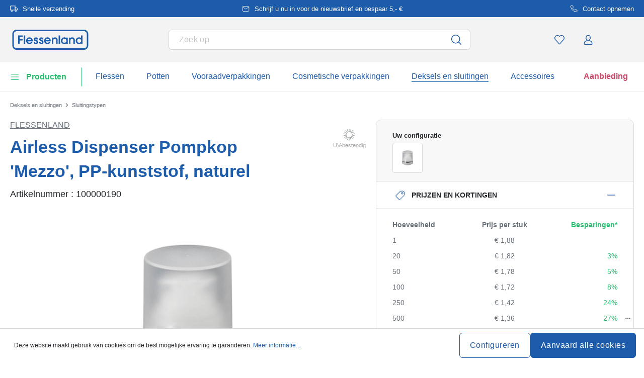

--- FILE ---
content_type: text/javascript
request_url: https://widgets.trustedshops.com/js/X5ED3DC3479D9969E0A5DD6A36F4D6272.js
body_size: 1449
content:
((e,t)=>{const a={shopInfo:{tsId:"X5ED3DC3479D9969E0A5DD6A36F4D6272",name:"flessenland.nl",url:"www.flessenland.nl",language:"nl",targetMarket:"NLD",ratingVariant:"WIDGET",eTrustedIds:{accountId:"acc-dad08df7-9535-43bd-baae-27ee96d51589",channelId:"chl-95c92097-107b-4762-845e-df1b25135897"},buyerProtection:{certificateType:"CLASSIC",certificateState:"PRODUCTION",mainProtectionCurrency:"EUR",classicProtectionAmount:2500,maxProtectionDuration:30,plusProtectionAmount:2e4,basicProtectionAmount:100,firstCertified:"2020-11-25 12:20:28"},reviewSystem:{rating:{averageRating:4.15,averageRatingCount:667,overallRatingCount:4057,distribution:{oneStar:70,twoStars:28,threeStars:45,fourStars:116,fiveStars:408}},reviews:[{buyerFirstName:"Ineke",buyerlastName:"J.",average:4,buyerStatement:"Flessen goed verpakt.",rawChangeDate:"2025-12-23T16:39:43.000Z",changeDate:"23-12-2025",transactionDate:"7-12-2025"},{buyerFirstName:"",buyerlastName:"R.",average:4,buyerStatement:"Snelle levering en ook makkelijk om tijdstip of locatie van bezorging af te spreken met vervoerder.",rawChangeDate:"2025-12-22T14:57:27.000Z",changeDate:"22-12-2025"},{buyerFirstName:"Thomas",buyerlastName:"L.",average:4,buyerStatement:"Komen afspraken na en zijn duidelijk in de communicatie",rawChangeDate:"2025-12-22T07:14:29.000Z",changeDate:"22-12-2025",transactionDate:"20-11-2025"}]},features:["GUARANTEE_RECOG_CLASSIC_INTEGRATION","NET_RECOMMENDATION_SCORE","REVIEWS_AUTO_COLLECTION","SHOP_CONSUMER_MEMBERSHIP","DISABLE_REVIEWREQUEST_SENDING","MARS_EVENTS","MARS_REVIEWS","MARS_QUESTIONNAIRE","MARS_PUBLIC_QUESTIONNAIRE"],consentManagementType:"OFF",urls:{profileUrl:"https://www.trstd.com/nl-nl/reviews/flessenland-nl",profileUrlLegalSection:"https://www.trstd.com/nl-nl/reviews/flessenland-nl#legal-info",reviewLegalUrl:"https://help.etrusted.com/hc/nl/articles/23970864566162"},contractStartDate:"2020-10-12 00:00:00",shopkeeper:{name:"Flaschenland GmbH",street:"Am Kirchenwald 1",country:"DE",city:"Ransbach-Baumbach",zip:"56235"},displayVariant:"full",variant:"full",twoLetterCountryCode:"NL"},"process.env":{STAGE:"prod"},externalConfig:{trustbadgeScriptUrl:"https://widgets.trustedshops.com/assets/trustbadge.js",cdnDomain:"widgets.trustedshops.com"},elementIdSuffix:"-98e3dadd90eb493088abdc5597a70810",buildTimestamp:"2026-01-15T05:29:44.037Z",buildStage:"prod"},r=a=>{const{trustbadgeScriptUrl:r}=a.externalConfig;let n=t.querySelector(`script[src="${r}"]`);n&&t.body.removeChild(n),n=t.createElement("script"),n.src=r,n.charset="utf-8",n.setAttribute("data-type","trustbadge-business-logic"),n.onerror=()=>{throw new Error(`The Trustbadge script could not be loaded from ${r}. Have you maybe selected an invalid TSID?`)},n.onload=()=>{e.trustbadge?.load(a)},t.body.appendChild(n)};"complete"===t.readyState?r(a):e.addEventListener("load",(()=>{r(a)}))})(window,document);